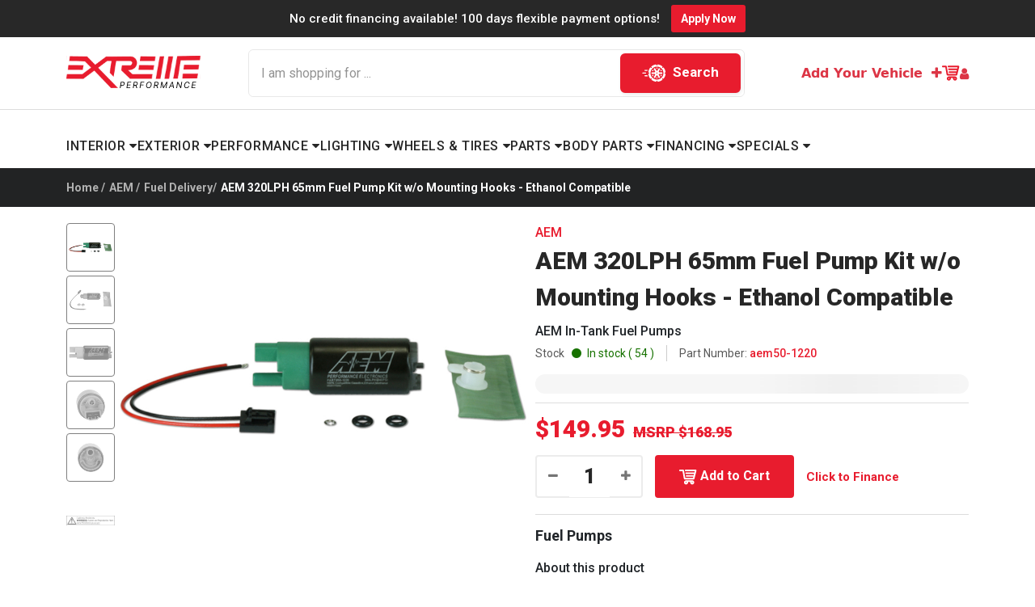

--- FILE ---
content_type: text/html; charset=UTF-8
request_url: https://www.extremeperformance.com/product-details/4385702
body_size: 451
content:
<!doctype html><html lang="en"><head><meta charset="utf-8"/><link rel="icon" href="/logo193.png" alt="Logo"/><meta name="viewport" content="user-scalable=yes,width=device-width"><meta name="theme-color" content="#000000"/><link rel="manifest" href="/manifest.json"/><script defer="defer" src="/static/js/main.e3508c6d.js"></script><link href="/static/css/main.1a0c9903.css" rel="stylesheet"></head><body><noscript>You need to enable JavaScript to run this app.</noscript><div id="root"></div></body></html><script async src="https://www.googletagmanager.com/gtag/js?id=G-4TXPK529RH"></script><script>function gtag(){dataLayer.push(arguments)}window.dataLayer=window.dataLayer||[],gtag("js",new Date),gtag("config","G-4TXPK529RH")</script>

--- FILE ---
content_type: image/svg+xml
request_url: https://www.extremeperformance.com/images/paypel.svg
body_size: 5480
content:
<svg width="59" height="32" viewBox="0 0 59 32" fill="none" xmlns="http://www.w3.org/2000/svg">
<rect x="1.17975" y="0.560606" width="56.4172" height="30.0061" rx="1.68182" fill="white" stroke="#EEEEEE" stroke-width="1.12121"/>
<path d="M40.1916 12.9243H37.9531C37.8215 12.9243 37.6898 13.0533 37.624 13.1824L36.7023 18.8597C36.7023 18.9887 36.7681 19.0532 36.8998 19.0532H38.0848C38.2165 19.0532 38.2823 18.9887 38.2823 18.8597L38.5457 17.2468C38.5457 17.1178 38.6773 16.9888 38.8748 16.9888H39.599C41.1133 16.9888 41.9691 16.2791 42.1666 14.8598C42.2983 14.2791 42.1666 13.763 41.9033 13.4404C41.5083 13.1179 40.9158 12.9243 40.1916 12.9243ZM40.4549 15.0533C40.3232 15.8275 39.7307 15.8275 39.1382 15.8275H38.7432L39.0065 14.3436C39.0065 14.2791 39.0724 14.2146 39.204 14.2146H39.3357C39.7307 14.2146 40.1257 14.2146 40.3232 14.4727C40.4549 14.5372 40.4549 14.7307 40.4549 15.0533Z" fill="#139AD6"/>
<path d="M23.8096 12.9241H21.4653C21.3274 12.9241 21.1895 13.0518 21.1205 13.1794L20.1552 18.7976C20.1552 18.9253 20.2242 18.9891 20.3621 18.9891H21.4653C21.6032 18.9891 21.7411 18.8615 21.81 18.7338L22.0858 17.2015C22.0858 17.0739 22.2238 16.9462 22.4306 16.9462H23.1891C24.7749 16.9462 25.6713 16.2439 25.8781 14.8394C26.016 14.2648 25.8781 13.754 25.6023 13.4348C25.1886 13.1156 24.637 12.9241 23.8096 12.9241ZM24.0854 15.0309C23.9475 15.797 23.327 15.797 22.7064 15.797H22.3617L22.6375 14.3286C22.6375 14.2648 22.7064 14.2009 22.8443 14.2009H22.9822C23.3959 14.2009 23.8096 14.2009 24.0165 14.4563C24.0854 14.5201 24.1544 14.7117 24.0854 15.0309ZM30.9115 14.967H29.8083C29.7393 14.967 29.6014 15.0309 29.6014 15.0947L29.5325 15.4139L29.4635 15.2863C29.1877 14.967 28.7051 14.8394 28.1535 14.8394C26.9124 14.8394 25.8092 15.7332 25.6023 16.9462C25.4644 17.5846 25.6713 18.1592 26.016 18.5422C26.3608 18.9253 26.8434 19.053 27.464 19.053C28.4982 19.053 29.0498 18.4784 29.0498 18.4784L28.9809 18.7976C28.9809 18.9253 29.0498 18.9891 29.1877 18.9891H30.222C30.3599 18.9891 30.4978 18.8615 30.5667 18.7338L31.1873 15.1586C31.1183 15.0947 30.9804 14.967 30.9115 14.967ZM29.3256 17.01C29.1877 17.5846 28.7051 18.0315 28.0156 18.0315C27.6708 18.0315 27.395 17.9038 27.2571 17.7761C27.1192 17.5846 27.0503 17.3292 27.0503 17.01C27.1192 16.4354 27.6708 15.9885 28.2914 15.9885C28.6361 15.9885 28.843 16.1162 29.0498 16.2439C29.2567 16.4354 29.3256 16.7546 29.3256 17.01Z" fill="#263B80"/>
<path d="M47.4648 14.8932H46.3836C46.316 14.8932 46.1809 14.9582 46.1809 15.0232L46.1133 15.3482L46.0457 15.2182C45.7754 14.8932 45.3024 14.7632 44.7618 14.7632C43.5454 14.7632 42.4642 15.6732 42.2615 16.9083C42.1263 17.5583 42.329 18.1434 42.6669 18.5334C43.0048 18.9234 43.4778 19.0534 44.086 19.0534C45.0997 19.0534 45.6403 18.4684 45.6403 18.4684L45.5727 18.7934C45.5727 18.9234 45.6403 18.9884 45.7754 18.9884H46.7891C46.9242 18.9884 47.0594 18.8584 47.1269 18.7284L47.7351 15.0882C47.6676 15.0232 47.6 14.8932 47.4648 14.8932ZM45.9106 16.9733C45.7754 17.5583 45.3024 18.0134 44.6266 18.0134C44.2887 18.0134 44.0184 17.8834 43.8833 17.7533C43.7481 17.5583 43.6806 17.2983 43.6806 16.9733C43.7481 16.3883 44.2887 15.9332 44.8969 15.9332C45.2348 15.9332 45.4375 16.0633 45.6403 16.1933C45.9106 16.3883 45.9781 16.7133 45.9106 16.9733Z" fill="#139AD6"/>
<path d="M36.5282 14.7632H35.3491C35.2104 14.7632 35.141 14.8336 35.0717 14.9041L33.5458 17.2993L32.8522 15.045C32.7829 14.9041 32.7135 14.8336 32.5054 14.8336H31.3957C31.257 14.8336 31.1876 14.9745 31.1876 15.1154L32.4361 18.8491L31.257 20.5399C31.1876 20.6808 31.257 20.8921 31.3957 20.8921H32.5054C32.6441 20.8921 32.7135 20.8216 32.7829 20.7512L36.5975 15.1859C36.8056 14.9745 36.6669 14.7632 36.5282 14.7632Z" fill="#263B80"/>
<path d="M48.688 13.0778L47.7346 18.8602C47.7346 18.9887 47.8027 19.053 47.9389 19.053H48.8923C49.0285 19.053 49.1647 18.9245 49.2328 18.796L50.1862 13.142C50.1862 13.0135 50.1181 12.9493 49.9819 12.9493H48.8923C48.8242 12.885 48.7561 12.9493 48.688 13.0778Z" fill="#139AD6"/>
<path d="M18.2323 9.61787C17.6405 8.96181 16.5414 8.63379 15.0197 8.63379H10.7925C10.5389 8.63379 10.2853 8.87981 10.2007 9.12583L8.50989 19.8687C8.50989 20.1147 8.67897 20.2787 8.84806 20.2787H11.4689L12.1452 16.2604V16.4244C12.2298 16.1784 12.4834 15.9324 12.737 15.9324H14.0052C16.4569 15.9324 18.3168 14.9483 18.9086 12.2421V11.9961C18.8241 11.9961 18.8241 11.9961 18.9086 11.9961C18.9932 10.93 18.8241 10.2739 18.2323 9.61787Z" fill="#263B80"/>
<path d="M18.5369 12.312V12.5592C17.9477 15.361 16.0958 16.2675 13.6548 16.2675H12.3921C12.1396 16.2675 11.8871 16.5147 11.8029 16.7619L10.9612 21.7886C10.9612 21.9535 11.0453 22.1183 11.2979 22.1183H13.4864C13.7389 22.1183 13.9915 21.9535 13.9915 21.7062V21.6238L14.4123 19.0693V18.9044C14.4123 18.6572 14.6649 18.4924 14.9174 18.4924H15.2541C17.3585 18.4924 19.042 17.6684 19.4628 15.1962C19.6312 14.2073 19.547 13.3009 19.042 12.724C18.9578 12.5592 18.7894 12.3944 18.5369 12.312Z" fill="#139AD6"/>
<path d="M18.1805 11.9439C18.0972 11.9439 18.014 11.8622 17.9308 11.8622C17.8475 11.8622 17.7643 11.8622 17.6811 11.7804C17.3481 11.6987 17.0152 11.6987 16.599 11.6987H13.353C13.2698 11.6987 13.1865 11.6987 13.1033 11.7804C12.9368 11.8622 12.8536 12.0256 12.8536 12.189L12.1877 16.4384V16.6019C12.271 16.3567 12.5207 16.1115 12.7704 16.1115H14.0188C16.4326 16.1115 18.2637 15.1309 18.8463 12.4342C18.8463 12.3525 18.8463 12.2708 18.9295 12.189C18.7631 12.1073 18.6798 12.0256 18.5134 12.0256C18.2637 11.9439 18.2637 11.9439 18.1805 11.9439Z" fill="#232C65"/>
</svg>


--- FILE ---
content_type: image/svg+xml
request_url: https://www.extremeperformance.com/images/lattter.svg
body_size: 11348
content:
<svg width="102" height="87" viewBox="0 0 102 87" fill="none" xmlns="http://www.w3.org/2000/svg" xmlns:xlink="http://www.w3.org/1999/xlink">
<rect opacity="0.15" y="11" width="102" height="76" fill="url(#pattern0)"/>
<circle opacity="0.5" cx="50.5" cy="32.5" r="31.75" stroke="#E81C2E" stroke-width="1.5" stroke-dasharray="3 3"/>
<path d="M25.3211 65.9392C22.7134 65.9392 20.5949 68.0577 20.5949 70.6654C20.5949 73.2731 22.7134 75.3916 25.3211 75.3916C27.9288 75.3916 30.0473 73.2731 30.0473 70.6654C30.0473 68.0577 27.9288 65.9392 25.3211 65.9392ZM25.3211 72.1932C24.4757 72.1932 23.7933 71.5109 23.7933 70.6654C23.7933 69.8199 24.4756 69.1376 25.3211 69.1376C26.1666 69.1376 26.8489 69.8199 26.8489 70.6654C26.8494 71.5108 26.1568 72.1932 25.3211 72.1932Z" fill="#E81C2E"/>
<path d="M54.4721 65.9392C51.8644 65.9392 49.7459 68.0577 49.7459 70.6654C49.7459 73.2731 51.8644 75.3916 54.4721 75.3916C57.0798 75.3916 59.1983 73.2731 59.1983 70.6654C59.1978 68.0577 57.0793 65.9392 54.4721 65.9392ZM54.4618 72.1932C53.6163 72.1932 52.934 71.5109 52.934 70.6654C52.934 69.8199 53.6163 69.1376 54.4618 69.1376C55.3072 69.1376 55.9895 69.8199 55.9895 70.6654C55.9895 71.5108 55.3073 72.1932 54.4618 72.1932Z" fill="#E81C2E"/>
<path d="M67.8134 22.9474H75.6865L63.7396 11V18.8731C63.7396 21.1243 65.5628 22.9474 67.8136 22.9474H67.8134Z" fill="#E81C2E"/>
<path d="M45.2131 28.3158C48.5846 28.3158 51.3245 25.576 51.3245 22.2045C51.3245 18.833 48.5846 16.0931 45.2131 16.0931C41.8416 16.0931 39.1018 18.833 39.1018 22.2045C39.1018 25.576 41.8416 28.3158 45.2131 28.3158ZM45.2131 23.2234C43.5837 23.2234 42.2697 21.8992 42.2697 20.2698C42.2697 19.0069 43.0743 17.927 44.1946 17.5098V17.3466C44.1946 16.7862 44.6527 16.3281 45.213 16.3281C45.7734 16.3281 46.2315 16.7862 46.2315 17.3466V17.5196C47.3518 17.9374 48.1564 19.0066 48.1564 20.2796C48.1564 20.84 47.6983 21.2981 47.1379 21.2981C46.5776 21.2981 46.1194 20.84 46.1194 20.2796C46.1194 19.7807 45.712 19.3732 45.213 19.3732C44.7141 19.3732 44.3066 19.7807 44.3066 20.2796C44.3066 20.7785 44.7141 21.1963 45.213 21.1963C46.8425 21.1963 48.1565 22.5205 48.1565 24.15C48.1565 25.4128 47.3518 26.4927 46.2316 26.91V27.083C46.2316 27.6434 45.7734 28.1015 45.2131 28.1015C44.6527 28.1015 44.1946 27.6434 44.1946 27.083V26.91C43.0744 26.4922 42.2697 25.423 42.2697 24.15C42.2697 23.5896 42.7279 23.1315 43.2882 23.1315C43.8486 23.1315 44.3067 23.5896 44.3067 24.15C44.3067 24.6489 44.7142 25.0564 45.2131 25.0564C45.712 25.0564 46.1195 24.6489 46.1195 24.15C46.1195 23.6309 45.712 23.2234 45.2131 23.2234Z" fill="#E81C2E"/>
<path d="M61.7034 18.8736V11H38.0731C35.8223 11 33.9991 12.8232 33.9991 15.074V52.281H34.2538C37.9713 52.281 41.4037 53.0144 44.4494 54.4708C44.9995 54.7358 45.5289 55.0209 46.0076 55.306C48.4417 56.7624 50.8763 57.7809 53.2288 58.3107L60.6845 60.0016C63.3835 60.6126 65.4918 62.4972 66.4493 64.9416H71.6135C73.8643 64.9416 75.6875 63.1184 75.6875 60.8676V24.9835H67.8144C64.4527 24.9835 61.7031 22.2436 61.7031 18.8726L61.7034 18.8736ZM45.2132 14.0559C49.705 14.0559 53.3616 17.7125 53.3616 22.2042C53.3616 26.696 49.705 30.3526 45.2132 30.3526C40.7215 30.3526 37.0649 26.696 37.0649 22.2042C37.0649 17.7125 40.7215 14.0559 45.2132 14.0559ZM71.0847 58.2194H59.6258C59.0655 58.2194 58.6074 57.7613 58.6074 57.2009C58.6074 56.6405 59.0655 56.1824 59.6258 56.1824H71.0842C71.6446 56.1824 72.1027 56.6405 72.1027 57.2009C72.1032 57.7608 71.6451 58.2194 71.0847 58.2194ZM71.0847 53.5542H59.6258C59.0655 53.5542 58.6074 53.0961 58.6074 52.5357C58.6074 51.9753 59.0655 51.5172 59.6258 51.5172H71.0842C71.6446 51.5172 72.1027 51.9753 72.1027 52.5357C72.1032 53.0961 71.6451 53.5542 71.0847 53.5542ZM71.0847 48.8895H38.6133C38.053 48.8895 37.5948 48.4313 37.5948 47.871C37.5948 47.3106 38.053 46.8525 38.6133 46.8525H71.0847C71.6451 46.8525 72.1032 47.3106 72.1032 47.871C72.1032 48.4313 71.6451 48.8895 71.0847 48.8895ZM71.0847 44.2248H38.6133C38.053 44.2248 37.5948 43.7666 37.5948 43.2063C37.5948 42.6459 38.053 42.1878 38.6133 42.1878H71.0847C71.6451 42.1878 72.1032 42.6459 72.1032 43.2063C72.1032 43.7662 71.6451 44.2248 71.0847 44.2248ZM71.0847 39.5497H38.6133C38.053 39.5497 37.5948 39.0916 37.5948 38.5312C37.5948 37.9709 38.053 37.5128 38.6133 37.5128H71.0847C71.6451 37.5128 72.1032 37.9709 72.1032 38.5312C72.1032 39.0911 71.6451 39.5497 71.0847 39.5497ZM72.1032 33.866C72.1032 34.4263 71.6451 34.8845 71.0847 34.8845H38.6133C38.053 34.8845 37.5948 34.4263 37.5948 33.866C37.5948 33.3056 38.053 32.8475 38.6133 32.8475H71.0847C71.6451 32.8475 72.1032 33.3061 72.1032 33.866Z" fill="#E81C2E"/>
<path d="M60.2366 61.9886L52.7809 60.2976C50.0105 59.666 47.4029 58.5153 44.9585 57.0486C44.5308 56.794 44.0624 56.5393 43.5733 56.3049C40.6702 54.9197 37.4619 54.3087 34.2536 54.3087H32.0126C29.1504 54.3087 26.2886 54.7875 23.6505 55.8978C21.8578 56.6514 20.4118 57.5376 19.3932 58.5153C19.0162 58.8717 18.507 59.0551 17.9874 59.0551H14.3003C13.1496 59.0551 12.2122 59.992 12.2122 61.1432V64.2699C11.4586 64.7689 11 65.6143 11 66.5207V68.4864C11 69.8106 11.9575 70.9412 13.2714 71.1549L18.7001 72.051C18.6087 71.6028 18.5575 71.1343 18.5575 70.6556C18.5575 66.9276 21.5928 63.8924 25.3207 63.8924C29.0486 63.8924 32.0839 66.9276 32.0839 70.6556C32.0839 71.1751 32.0229 71.674 31.9109 72.1632H47.8813C47.7692 71.6741 47.7082 71.1752 47.7082 70.6556C47.7082 66.9276 50.7435 63.8924 54.4714 63.8924C58.1993 63.8924 61.2346 66.9276 61.2346 70.6556C61.2346 71.1751 61.1736 71.674 61.0615 72.1632H63.2513C64.2089 72.1632 64.9831 71.389 64.9831 70.4314V67.9157C64.9826 65.0849 63.0066 62.6198 60.2362 61.9886L60.2366 61.9886ZM46.8123 61.7339C46.6392 62.457 45.9973 62.9663 45.2541 62.9663H22.4293C21.869 62.9663 21.4108 62.5082 21.4108 61.9478V60.0126C21.4108 59.6764 21.574 59.3608 21.8591 59.1672C22.5822 58.6781 23.4482 58.2096 24.4565 57.7923C26.5647 56.9061 28.9684 56.4273 31.5864 56.3767L31.7289 56.3663C31.8307 56.356 31.9226 56.356 32.0243 56.356H34.2653C37.3718 56.356 40.2135 56.9572 42.709 58.1487C43.147 58.3626 43.5545 58.5764 43.9212 58.8005C44.6035 59.208 45.3064 59.5949 45.999 59.9414C46.6504 60.2771 46.9861 61.0105 46.8131 61.7341L46.8123 61.7339Z" fill="#E81C2E"/>
<path d="M41.8211 59.9913C39.6008 58.932 37.0541 58.3923 34.2533 58.3923H32.6032V60.9184H43.5017C43.2879 60.796 43.0741 60.6741 42.8602 60.5414C42.5545 60.358 42.1981 60.1746 41.8211 59.9913Z" fill="#E81C2E"/>
<path d="M23.4471 60.5626V60.9293H30.577V58.4642C28.6217 58.5965 26.829 59.004 25.2399 59.6764C24.5571 59.9512 23.9668 60.2466 23.4471 60.5626Z" fill="#E81C2E"/>
<defs>
<pattern id="pattern0" patternContentUnits="objectBoundingBox" width="1" height="1">
<use xlink:href="#image0_20_1034" transform="matrix(0.00571429 0 0 0.00766917 0 -0.171053)"/>
</pattern>
<image id="image0_20_1034" width="175" height="175" xlink:href="[data-uri]"/>
</defs>
</svg>


--- FILE ---
content_type: image/svg+xml
request_url: https://www.extremeperformance.com/images/callus.svg
body_size: 6676
content:
<svg width="102" height="87" viewBox="0 0 102 87" fill="none" xmlns="http://www.w3.org/2000/svg" xmlns:xlink="http://www.w3.org/1999/xlink">
<rect opacity="0.15" y="11" width="102" height="76" fill="url(#pattern0)"/>
<circle opacity="0.5" cx="51.5" cy="32.5" r="31.75" stroke="#E81C2E" stroke-width="1.5" stroke-dasharray="3 3"/>
<path d="M70.0413 59.5664L64.5536 52.1816C63.8083 51.1656 62.7242 50.4202 61.4368 50.2171C60.0819 49.9463 58.6589 50.2847 57.5748 51.098L53.3743 54.2148C53.3067 54.2148 53.2387 54.2824 53.1711 54.3504L53.0355 54.418C48.6319 57.6023 41.6535 55.7729 37.5204 50.3527C33.5912 44.7289 33.8621 37.5477 38.1982 34.2957L38.3338 34.2281C38.4014 34.1605 38.4694 34.1605 38.4694 34.0925L42.6699 30.9757C44.8381 29.3495 45.3122 26.3007 43.6859 24.2006L38.3338 16.9509L38.1306 16.6801C36.3012 14.5119 32.9817 14.1735 30.6778 15.8673C29.5261 16.7482 28.3743 17.561 27.4935 18.2388C26.545 18.9841 25.7321 19.865 25.1219 20.8811C20.7183 28.334 23.2925 41.3419 31.6938 53.1984L32.9812 54.9598C41.2468 65.5289 51.816 71.6266 60.0816 70.9491C61.1658 70.8815 62.1818 70.6783 63.1984 70.3394C63.9437 70.1362 64.6214 69.7973 65.2311 69.3909C66.3828 68.7132 67.5345 67.8328 68.6863 66.8163C70.9897 65.1901 71.5998 61.9382 70.0412 59.5666L70.0413 59.5664Z" fill="#E81C2E"/>
<path d="M77.0868 44.2546L73.2929 43.7801C74.9866 31.1784 66.1114 19.5252 53.374 17.8314L53.9161 14.1049C53.9837 13.4272 54.6614 12.8857 55.4066 13.0208C69.7699 15.596 79.797 28.7391 78.5098 43.1701C78.4422 43.8478 77.8325 44.3898 77.0872 44.2542L77.0868 44.2546Z" fill="#E81C2E"/>
<path d="M67.7382 43.0346L64.0117 42.5601C65.0283 35.0402 59.6757 28.1291 52.1553 27.1128L52.6973 23.3864C52.7649 22.6411 53.5102 22.1671 54.2555 22.3023C63.3345 24.1993 69.7705 32.5329 69.1608 41.8146C69.0927 42.5599 68.483 43.102 67.7377 43.0339L67.7382 43.0346Z" fill="#E81C2E"/>
<defs>
<pattern id="pattern0" patternContentUnits="objectBoundingBox" width="1" height="1">
<use xlink:href="#image0_20_1025" transform="matrix(0.00571429 0 0 0.00766917 0 -0.171053)"/>
</pattern>
<image id="image0_20_1025" width="175" height="175" xlink:href="[data-uri]"/>
</defs>
</svg>


--- FILE ---
content_type: image/svg+xml
request_url: https://extremewheelsdevelopment.s3-accelerate.amazonaws.com/local_images/images/extreme_logo.svg
body_size: 11254
content:
<svg width="192" height="49" viewBox="0 0 192 49" fill="none" xmlns="http://www.w3.org/2000/svg" xmlns:xlink="http://www.w3.org/1999/xlink">
<rect width="191.182" height="45.2557" fill="url(#pattern0)"/>
<path d="M76.246 45.2491L77.6957 36.517H80.6462C81.3284 36.517 81.867 36.6392 82.2621 36.8837C82.6601 37.1281 82.9287 37.4593 83.068 37.8771C83.2101 38.295 83.2385 38.7626 83.1532 39.2799C83.068 39.7915 82.8846 40.2577 82.6032 40.6784C82.3247 41.0991 81.9466 41.4345 81.4691 41.6846C80.9944 41.9348 80.4188 42.0598 79.7423 42.0598H77.6275L77.781 41.1218H79.8616C80.3278 41.1218 80.7172 41.0408 81.0299 40.8788C81.3426 40.7168 81.587 40.4965 81.7633 40.2179C81.9395 39.9393 82.056 39.6267 82.1129 39.2799C82.1697 38.9274 82.1555 38.6147 82.0703 38.3419C81.9878 38.0662 81.8158 37.8501 81.5543 37.6938C81.2957 37.5346 80.9304 37.455 80.4586 37.455H78.5996L77.3034 45.2491H76.246ZM85.7767 45.2491L87.2264 36.517H92.4964L92.3429 37.455H88.1303L87.6357 40.4055H91.5754L91.4219 41.3435H87.4822L86.9876 44.3111H91.2684L91.1149 45.2491H85.7767ZM94.8736 45.2491L96.3233 36.517H99.2738C99.956 36.517 100.496 36.6321 100.894 36.8624C101.295 37.0926 101.566 37.4095 101.708 37.8132C101.853 38.2168 101.883 38.6773 101.798 39.1946C101.713 39.7063 101.531 40.1611 101.252 40.559C100.976 40.9569 100.601 41.2696 100.127 41.497C99.6547 41.7244 99.0805 41.8381 98.404 41.8381H96.0163L96.1868 40.883H98.5404C99.0066 40.883 99.3932 40.8148 99.7001 40.6784C100.007 40.5419 100.246 40.3472 100.416 40.0943C100.587 39.8413 100.701 39.5414 100.758 39.1946C100.814 38.8421 100.799 38.5366 100.711 38.2779C100.625 38.0164 100.451 37.8146 100.186 37.6725C99.9247 37.5275 99.558 37.455 99.0862 37.455H97.2272L95.931 45.2491H94.8736ZM99.6319 41.3265L101.133 45.2491H99.9048L98.4381 41.3265H99.6319ZM104.475 45.2491L105.924 36.517H111.16L111.007 37.455H106.828L106.334 40.4055H110.12L109.966 41.3435H106.18L105.532 45.2491H104.475ZM121.527 40.9513C121.373 41.8609 121.079 42.6468 120.644 43.3091C120.209 43.9685 119.678 44.4774 119.049 44.8355C118.421 45.1908 117.74 45.3685 117.007 45.3685C116.251 45.3685 115.607 45.1837 115.076 44.8142C114.547 44.4418 114.169 43.916 113.941 43.2366C113.717 42.5544 113.681 41.7472 113.835 40.8148C113.988 39.9052 114.283 39.1207 114.717 38.4613C115.152 37.799 115.685 37.2902 116.316 36.9348C116.947 36.5767 117.632 36.3976 118.371 36.3976C119.122 36.3976 119.76 36.5838 120.286 36.9562C120.815 37.3257 121.191 37.8515 121.416 38.5337C121.643 39.2131 121.68 40.0189 121.527 40.9513ZM120.52 40.8148C120.645 40.0701 120.627 39.4433 120.465 38.9345C120.303 38.4257 120.034 38.0406 119.659 37.7791C119.284 37.5176 118.838 37.3868 118.32 37.3868C117.78 37.3868 117.269 37.5247 116.785 37.8004C116.302 38.0733 115.889 38.4755 115.545 39.007C115.201 39.5357 114.966 40.1838 114.841 40.9513C114.716 41.696 114.735 42.3228 114.897 42.8316C115.059 43.3404 115.327 43.7255 115.702 43.987C116.078 44.2485 116.524 44.3793 117.041 44.3793C117.581 44.3793 118.093 44.2428 118.576 43.97C119.059 43.6943 119.473 43.292 119.817 42.7633C120.161 42.2318 120.395 41.5823 120.52 40.8148ZM124.509 45.2491L125.959 36.517H128.909C129.592 36.517 130.132 36.6321 130.53 36.8624C130.93 37.0926 131.202 37.4095 131.344 37.8132C131.489 38.2168 131.519 38.6773 131.434 39.1946C131.348 39.7063 131.166 40.1611 130.888 40.559C130.612 40.9569 130.237 41.2696 129.762 41.497C129.29 41.7244 128.716 41.8381 128.04 41.8381H125.652L125.823 40.883H128.176C128.642 40.883 129.029 40.8148 129.336 40.6784C129.643 40.5419 129.882 40.3472 130.052 40.0943C130.223 39.8413 130.336 39.5414 130.393 39.1946C130.45 38.8421 130.434 38.5366 130.346 38.2779C130.261 38.0164 130.086 37.8146 129.822 37.6725C129.56 37.5275 129.194 37.455 128.722 37.455H126.863L125.567 45.2491H124.509ZM129.268 41.3265L130.768 45.2491H129.541L128.074 41.3265H129.268ZM135.56 36.517H136.822L138.596 43.7653H138.698L142.86 36.517H144.122L142.672 45.2491H141.683L142.791 38.6147H142.706L138.869 45.2491H137.914L136.293 38.6147H136.208L135.1 45.2491H134.11L135.56 36.517ZM147.071 45.2491H145.963L150.619 36.517H151.71L153.467 45.2491H152.358L150.977 37.8984H150.909L147.071 45.2491ZM148.043 41.8381H152.512L152.358 42.7761H147.89L148.043 41.8381ZM165.122 36.517L163.672 45.2491H162.649L159.033 38.393H158.948L157.805 45.2491H156.748L158.198 36.517H159.221L162.854 43.3901H162.939L164.082 36.517H165.122ZM175.725 39.2458H174.685C174.673 38.9416 174.611 38.6744 174.497 38.4442C174.383 38.214 174.23 38.0207 174.037 37.8643C173.846 37.7052 173.627 37.5858 173.38 37.5062C173.133 37.4266 172.868 37.3868 172.587 37.3868C172.047 37.3868 171.535 37.5247 171.052 37.8004C170.569 38.0733 170.155 38.4755 169.811 39.007C169.467 39.5357 169.233 40.1838 169.108 40.9513C168.983 41.696 169.001 42.3228 169.163 42.8316C169.325 43.3404 169.594 43.7255 169.969 43.987C170.344 44.2485 170.79 44.3793 171.308 44.3793C171.606 44.3793 171.899 44.3395 172.186 44.2599C172.476 44.1803 172.746 44.0624 172.996 43.906C173.249 43.7468 173.474 43.5521 173.67 43.3219C173.869 43.0888 174.025 42.8216 174.139 42.5203H175.196C175.04 42.9666 174.828 43.3659 174.561 43.7184C174.297 44.0709 173.991 44.3708 173.644 44.6181C173.298 44.8625 172.924 45.0487 172.523 45.1766C172.122 45.3045 171.706 45.3685 171.274 45.3685C170.518 45.3685 169.874 45.1837 169.342 44.8142C168.814 44.4418 168.435 43.916 168.208 43.2366C167.984 42.5544 167.948 41.7472 168.101 40.8148C168.255 39.9052 168.549 39.1207 168.984 38.4613C169.419 37.799 169.952 37.2902 170.583 36.9348C171.214 36.5767 171.899 36.3976 172.638 36.3976C173.081 36.3976 173.489 36.4616 173.862 36.5895C174.234 36.7174 174.558 36.905 174.834 37.1523C175.11 37.3967 175.324 37.6952 175.478 38.0477C175.634 38.3973 175.716 38.7967 175.725 39.2458ZM178.366 45.2491L179.815 36.517H185.085L184.932 37.455H180.719L180.225 40.4055H184.164L184.011 41.3435H180.071L179.576 44.3111H183.857L183.704 45.2491H178.366Z" fill="black"/>
<defs>
<pattern id="pattern0" patternContentUnits="objectBoundingBox" width="1" height="1">
<use xlink:href="#image0_297_3589" transform="matrix(0.00200606 0 0 0.00847458 -0.00151479 0)"/>
</pattern>
<image id="image0_297_3589" width="500" height="118" xlink:href="[data-uri]"/>
</defs>
</svg>


--- FILE ---
content_type: image/svg+xml
request_url: https://www.extremeperformance.com/images/amrican.svg
body_size: 7204
content:
<svg width="58" height="32" viewBox="0 0 58 32" fill="none" xmlns="http://www.w3.org/2000/svg">
<rect x="0.365234" width="57.5384" height="31.1273" rx="2.24242" fill="#306FC5"/>
<path d="M13.1356 12.4669H14.4853L13.8106 10.7461L13.1356 12.4669ZM20.3136 18.2434V19.0424H22.5837V19.903H20.3136V20.8251H22.8289L23.9945 19.5342L22.8904 18.2434H20.3136ZM38.0435 10.7461L37.3073 12.4669H38.7185L38.0435 10.7461ZM26.8781 21.3162V17.8133L25.2829 19.5342L26.8781 21.3162ZM29.8842 18.7967C29.8228 18.428 29.5772 18.2434 29.2089 18.2434H27.9209V19.3495H29.2707C29.6387 19.3496 29.8842 19.1654 29.8842 18.7967ZM34.1784 19.227C34.3011 19.1654 34.3627 18.9808 34.3627 18.7968C34.4241 18.5512 34.3011 18.4281 34.1784 18.3666C34.056 18.3051 33.8717 18.3051 33.6879 18.3051H32.4606V19.2885H33.6878C33.8716 19.2885 34.0559 19.2885 34.1784 19.227Z" fill="white"/>
<path d="M43.0135 9.14722V9.88467L42.6456 9.14722H39.7625V9.88467L39.3942 9.14722H35.4678C34.793 9.14722 34.2406 9.27024 33.7501 9.51603V9.14722H30.9894V9.51603C30.6828 9.27033 30.3147 9.14722 29.8238 9.14722H19.9465L19.2714 10.6836L18.5967 9.14722H15.4679V9.88467L15.1611 9.14722H12.4617L11.2346 12.0355L9.82367 15.1697L9.79773 15.2313H12.9917L13.014 15.1697L13.3822 14.248H14.1797L14.5478 15.2313H18.1058V14.4938L18.4127 15.2312H20.1917L20.4983 14.4938V15.2313H29.0261V13.6333H29.1491C29.2716 13.6333 29.2716 13.6333 29.2716 13.8178V15.1698H33.6888V14.801C34.0569 14.9857 34.6087 15.1698 35.345 15.1698H37.1857L37.5538 14.1867H38.4125L38.7806 15.1698H42.3387V14.2481L42.8911 15.1698H45.7745V9.14722H43.0135ZM22.2163 14.3096H21.2347V10.9295L21.1733 11.0705V11.0688L19.7461 14.3096H18.8419L17.3696 10.9295V14.3096H15.2839L14.8544 13.3878H12.7683L12.3388 14.3096H11.2604L13.0753 10.0077H14.6089L16.3266 14.1251V10.0077H17.952L17.9809 10.0693H17.9831L18.7571 11.7568L19.3129 13.0212L19.3326 12.9575L20.5595 10.0078H22.2162V14.3096H22.2163ZM26.4496 10.9295H24.0569V11.7284H26.3882V12.5887H24.0569V13.4493H26.4496V14.3709H23.014V10.0078H26.4496V10.9295ZM30.8253 12.5142C30.8269 12.5156 30.829 12.5166 30.8309 12.5179C30.8541 12.5425 30.874 12.5671 30.8909 12.5907C31.0084 12.745 31.1034 12.9746 31.1082 13.3111L31.1092 13.3285C31.1092 13.3319 31.1098 13.3348 31.1098 13.3382L31.1096 13.3435C31.111 13.3774 31.1119 13.412 31.1119 13.4493V14.3097H30.1918V13.8179C30.1918 13.5721 30.1918 13.2033 30.0075 12.9575C29.9561 12.9048 29.8947 12.8628 29.827 12.8339C29.7351 12.7743 29.5608 12.7733 29.2716 12.7733H28.167V14.3097H27.1243V10.0078H29.4557C30.0075 10.0078 30.3758 10.0078 30.6827 10.1921C30.9833 10.373 31.1648 10.6728 31.1717 11.1477C31.1575 11.8017 30.7384 12.1606 30.4371 12.2816C30.4371 12.2816 30.6418 12.3228 30.8253 12.5142ZM32.8912 14.3096H31.8482V10.0077H32.8912V14.3096ZM44.8545 14.3096H43.5046L41.5415 11.0524V13.7564L41.535 13.75V14.3123H40.4986V14.3097H39.4555L39.0874 13.3879H36.94L36.5719 14.371H35.4063C34.9158 14.371 34.3019 14.2482 33.934 13.8795C33.5659 13.5108 33.3821 13.0191 33.3821 12.2203C33.3821 11.6058 33.5046 10.9908 33.934 10.4994C34.2405 10.1304 34.7929 10.0078 35.4676 10.0078H36.4495V10.9295H35.4676C35.0995 10.9295 34.9158 10.9908 34.6699 11.1755C34.4863 11.3597 34.3634 11.7284 34.3634 12.1585C34.3634 12.6503 34.4248 12.9575 34.6699 13.2033C34.8544 13.3879 35.0996 13.4494 35.4063 13.4494H35.8357L37.2466 10.0695H38.7805L40.4985 14.1869V10.0696H42.0321L43.8109 13.0807V10.0696H44.8543V14.3098H44.8545V14.3096Z" fill="white"/>
<path d="M29.9497 11.7991C29.9676 11.78 29.9838 11.7582 29.9976 11.7333C30.0532 11.6452 30.1169 11.4864 30.0825 11.2698C30.081 11.2509 30.0779 11.2322 30.0733 11.2138C30.0721 11.2088 30.0723 11.2045 30.071 11.1996L30.0704 11.1996C30.0398 11.0944 29.9619 11.0297 29.8842 10.9904C29.7612 10.9292 29.5772 10.9292 29.3932 10.9292H28.166V11.9126H29.3932C29.5772 11.9126 29.7613 11.9126 29.8842 11.851C29.9026 11.8416 29.9191 11.8289 29.9348 11.8145L29.935 11.8153C29.9351 11.8152 29.9414 11.8087 29.9497 11.7991ZM48.473 20.4549C48.473 20.0248 48.3504 19.5944 48.1665 19.2872V16.5219H48.1636V16.3372H45.2094C44.8269 16.3372 44.3626 16.7059 44.3626 16.7059V16.3372H41.5407C41.111 16.3372 40.5592 16.4603 40.3135 16.7059V16.3372H35.283V16.7058C34.9151 16.3987 34.2398 16.3371 33.9332 16.3371H30.6203V16.7057C30.3136 16.3987 29.5771 16.3371 29.2088 16.3371H25.5284L24.6693 17.259L23.8717 16.3371H18.3505V22.5443H23.7492L24.6363 21.6555L25.4052 22.5443H28.8411V21.1309H29.148C29.5771 21.1309 30.1295 21.1309 30.5589 20.9463V22.6057H33.3197V21.0078H33.4421C33.6264 21.0078 33.6264 21.0078 33.6264 21.1922V22.6057H41.9696C42.5222 22.6057 43.074 22.4825 43.3807 22.2368V22.6057H46.0189C46.5707 22.6057 47.1233 22.5443 47.4914 22.2984C48.0563 21.9589 48.4123 21.358 48.4652 20.6413C48.4677 20.6201 48.4708 20.5989 48.4727 20.5776L48.4691 20.5741C48.4714 20.5344 48.473 20.495 48.473 20.4549ZM29.1481 20.0863H27.9208V21.6839H25.9043L24.7307 20.3318L24.7266 20.3363L24.6693 20.2702L23.3196 21.6839H19.3933V17.3822H23.3811L24.4705 18.5775L24.6996 18.8278L24.7306 18.7956L26.0191 17.3823H29.2706C29.9016 17.3823 30.6082 17.5382 30.876 18.1814C30.9082 18.3088 30.9269 18.4503 30.9269 18.6112C30.9269 19.8402 30.068 20.0863 29.1481 20.0863ZM35.283 20.0247C35.4055 20.2086 35.4669 20.4548 35.4669 20.8237V21.6838H34.4242V21.1309C34.4242 20.8847 34.4242 20.4548 34.2398 20.2702C34.1175 20.0863 33.8717 20.0863 33.5039 20.0863H32.3997V21.6839H31.3568V17.3207H33.688C34.1784 17.3207 34.6078 17.3207 34.9151 17.5048C35.2217 17.6894 35.4669 17.9967 35.4669 18.4883C35.4669 19.1642 35.0377 19.5329 34.7308 19.656C35.0377 19.7784 35.2217 19.9017 35.283 20.0247ZM39.5162 18.2421H37.1233V19.0411H39.4547V19.9016H37.1233V20.7621H39.5162V21.6838H36.0807V17.3206H39.5162V18.2421ZM42.0927 21.6839H40.1294V20.7622H42.0927C42.2764 20.7622 42.3994 20.7622 42.5224 20.6392C42.5838 20.5776 42.6448 20.4549 42.6448 20.3319C42.6448 20.2087 42.5838 20.0864 42.5224 20.0248C42.4608 19.9633 42.3379 19.9018 42.154 19.9018C41.1723 19.8403 40.0067 19.9018 40.0067 18.5499C40.0067 17.9353 40.3748 17.2592 41.4792 17.2592H43.5036V18.3038H41.6019C41.4179 18.3038 41.295 18.3038 41.1722 18.3653C41.0498 18.4269 41.0498 18.5499 41.0498 18.6727C41.0498 18.8572 41.1722 18.9187 41.2949 18.9797C41.4179 19.0413 41.5405 19.0413 41.663 19.0413H42.2153C42.7675 19.0413 43.1355 19.1642 43.3809 19.4101C43.565 19.5945 43.6877 19.9018 43.6877 20.3319C43.6877 21.2534 43.1356 21.6839 42.0927 21.6839ZM47.3688 21.2534C47.1237 21.4996 46.694 21.6839 46.0803 21.6839H44.1175V20.7622H46.0802C46.2643 20.7622 46.3873 20.7622 46.5099 20.6392C46.571 20.5776 46.6326 20.4549 46.6326 20.3319C46.6326 20.2087 46.571 20.0864 46.5099 20.0248C46.4484 19.9633 46.3259 19.9018 46.1418 19.9018C45.1605 19.8403 43.9945 19.9018 43.9945 18.55C43.9945 17.9659 44.3281 17.4383 45.1509 17.2816C45.2556 17.2668 45.3612 17.2593 45.467 17.2592H47.4917V18.3038H45.5897C45.4056 18.3038 45.283 18.3038 45.1605 18.3653C45.0987 18.4269 45.0373 18.5499 45.0373 18.6727C45.0373 18.8572 45.0987 18.9187 45.283 18.9797C45.4056 19.0413 45.5283 19.0413 45.6511 19.0413H46.2031C46.4712 19.0413 46.674 19.0744 46.8595 19.1397C47.0294 19.2013 47.592 19.4534 47.7178 20.1114C47.7287 20.1803 47.7368 20.2523 47.7368 20.3319C47.7368 20.7007 47.614 21.0079 47.3688 21.2534Z" fill="white"/>
</svg>


--- FILE ---
content_type: image/svg+xml
request_url: https://www.extremeperformance.com/images/visa.svg
body_size: 1822
content:
<svg width="58" height="32" viewBox="0 0 58 32" fill="none" xmlns="http://www.w3.org/2000/svg">
<rect x="0.643614" y="0.560606" width="56.4172" height="30.0061" rx="1.68182" fill="white" stroke="#EEEEEE" stroke-width="1.12121"/>
<g clip-path="url(#clip0_23_1343)">
<path d="M29.939 13.6797C29.9185 15.1193 31.3759 15.9226 32.4738 16.4003C33.6017 16.8903 33.9806 17.2046 33.9761 17.6429C33.9677 18.3135 33.0764 18.6095 32.2423 18.621C30.7872 18.6412 29.9411 18.2703 29.2684 17.9898L28.7442 20.1798C29.4191 20.4574 30.6687 20.6996 31.9645 20.7102C35.0063 20.7102 36.9964 19.3696 37.0071 17.2911C37.019 14.6531 32.9204 14.5071 32.9484 13.328C32.9581 12.9705 33.3402 12.589 34.1775 12.492C34.5919 12.443 35.736 12.4055 37.033 12.9387L37.5421 10.8198C36.8446 10.5931 35.9481 10.3759 34.8319 10.3759C31.9689 10.3759 29.9552 11.7348 29.939 13.6797ZM42.4339 10.5584C41.8785 10.5584 41.4104 10.8477 41.2015 11.2916L36.8565 20.5546H39.8961L40.5009 19.0621H44.2152L44.5661 20.5546H47.2451L44.9073 10.5584H42.4339ZM42.8592 13.2588L43.7364 17.0124H41.334L42.8592 13.2588ZM26.2536 10.5586L23.8577 20.5544H26.7542L29.149 10.5583H26.2536M21.9688 10.5583L18.954 17.3622L17.7345 11.5771C17.5914 10.9313 17.0263 10.5584 16.3988 10.5584H11.4705L11.4015 10.8487C12.4133 11.0447 13.5628 11.3609 14.2592 11.6992C14.6854 11.9058 14.8069 12.0864 14.947 12.5775L17.2568 20.5546H20.3176L25.0103 10.5584L21.9688 10.5583Z" fill="url(#paint0_linear_23_1343)"/>
</g>
<defs>
<linearGradient id="paint0_linear_23_1343" x1="1659.27" y1="41.4408" x2="1685.99" y2="-1020.08" gradientUnits="userSpaceOnUse">
<stop stop-color="#222357"/>
<stop offset="1" stop-color="#254AA5"/>
</linearGradient>
<clipPath id="clip0_23_1343">
<rect width="35.8436" height="10.3758" fill="white" transform="translate(11.4014 10.376)"/>
</clipPath>
</defs>
</svg>


--- FILE ---
content_type: image/svg+xml
request_url: https://www.extremeperformance.com/images/sitelock.svg
body_size: 95347
content:
<svg width="73" height="32" viewBox="0 0 73 32" fill="none" xmlns="http://www.w3.org/2000/svg" xmlns:xlink="http://www.w3.org/1999/xlink">
<rect x="0.955137" y="0.560606" width="71.2288" height="30.0061" rx="1.68182" fill="white" stroke="#EEEEEE" stroke-width="1.12121"/>
<path d="M0.394653 21.0321H72.7447V28.885C72.7447 30.1235 71.7407 31.1275 70.5022 31.1275H2.63707C1.39862 31.1275 0.394653 30.1235 0.394653 28.885V21.0321Z" fill="#C81B21"/>
<rect x="8.32602" y="6.07593" width="56.85" height="10.9027" fill="url(#pattern0)"/>
<path d="M8.67876 26.9651H7.24165V26.1373H8.67876C8.9138 26.1373 9.10414 26.099 9.24976 26.0223C9.39794 25.9431 9.50653 25.8358 9.57551 25.7004C9.64449 25.5625 9.67898 25.4053 9.67898 25.229C9.67898 25.0579 9.64449 24.8982 9.57551 24.75C9.50653 24.6018 9.39794 24.4818 9.24976 24.3898C9.10414 24.2978 8.9138 24.2518 8.67876 24.2518H7.58656V29H6.53269V23.4202H8.67876C9.11308 23.4202 9.48353 23.4981 9.79011 23.654C10.0992 23.8073 10.3343 24.0206 10.4953 24.294C10.6588 24.5648 10.7405 24.8739 10.7405 25.2214C10.7405 25.5816 10.6588 25.892 10.4953 26.1526C10.3343 26.4132 10.0992 26.6138 9.79011 26.7543C9.48353 26.8948 9.11308 26.9651 8.67876 26.9651ZM13.7297 28.1186V26.2063C13.7297 26.0658 13.7054 25.9444 13.6569 25.8422C13.6083 25.74 13.5342 25.6608 13.4346 25.6046C13.335 25.5484 13.2085 25.5203 13.0552 25.5203C12.9198 25.5203 12.801 25.5433 12.6988 25.5893C12.5992 25.6353 12.5225 25.7004 12.4689 25.7847C12.4152 25.8665 12.3884 25.961 12.3884 26.0683H11.3728C11.3728 25.8971 11.4137 25.7349 11.4955 25.5816C11.5772 25.4258 11.6935 25.2878 11.8442 25.1677C11.9975 25.0451 12.1802 24.9493 12.3922 24.8803C12.6068 24.8113 12.847 24.7768 13.1127 24.7768C13.4269 24.7768 13.7067 24.8305 13.952 24.9378C14.1998 25.0425 14.3939 25.2009 14.5345 25.413C14.6775 25.625 14.7491 25.892 14.7491 26.2139V28.0228C14.7491 28.2297 14.7618 28.4073 14.7874 28.5555C14.8155 28.7011 14.8564 28.8275 14.91 28.9349V29H13.8791C13.8306 28.8953 13.7936 28.7624 13.768 28.6014C13.7425 28.4379 13.7297 28.277 13.7297 28.1186ZM13.8715 26.4745L13.8791 27.0762H13.2392C13.0808 27.0762 12.9415 27.0928 12.8214 27.126C12.7014 27.1567 12.603 27.2027 12.5264 27.264C12.4497 27.3227 12.3922 27.3943 12.3539 27.4786C12.3156 27.5603 12.2964 27.6536 12.2964 27.7583C12.2964 27.8605 12.3194 27.9525 12.3654 28.0343C12.4139 28.116 12.4829 28.1812 12.5723 28.2297C12.6643 28.2757 12.7716 28.2987 12.8943 28.2987C13.0731 28.2987 13.2289 28.2629 13.3618 28.1914C13.4946 28.1173 13.5981 28.0279 13.6722 27.9231C13.7463 27.8184 13.7859 27.7187 13.791 27.6242L14.0823 28.0611C14.0465 28.1658 13.9928 28.277 13.9213 28.3945C13.8498 28.512 13.7578 28.6219 13.6454 28.7241C13.533 28.8263 13.3976 28.9106 13.2392 28.977C13.0808 29.0434 12.8968 29.0766 12.6873 29.0766C12.419 29.0766 12.1789 29.023 11.9668 28.9157C11.7548 28.8084 11.5874 28.6615 11.4648 28.475C11.3422 28.2885 11.2809 28.0764 11.2809 27.8388C11.2809 27.6191 11.3217 27.4249 11.4035 27.2563C11.4853 27.0877 11.6066 26.9459 11.7676 26.8309C11.9285 26.7134 12.1278 26.6253 12.3654 26.5665C12.6056 26.5052 12.8802 26.4745 13.1893 26.4745H13.8715ZM17.9413 27.8656C17.9413 27.7788 17.9184 27.7009 17.8724 27.6319C17.8264 27.5629 17.7395 27.5003 17.6118 27.4441C17.4866 27.3853 17.3026 27.3304 17.0599 27.2793C16.8453 27.2333 16.6473 27.1758 16.4659 27.1069C16.2845 27.0379 16.1287 26.9548 15.9984 26.8578C15.8681 26.7581 15.7659 26.6419 15.6918 26.509C15.6203 26.3736 15.5845 26.2178 15.5845 26.0415C15.5845 25.8703 15.6215 25.7094 15.6956 25.5586C15.7697 25.4053 15.877 25.2712 16.0175 25.1562C16.1581 25.0387 16.3292 24.9467 16.5311 24.8803C16.7329 24.8113 16.9603 24.7768 17.2132 24.7768C17.5658 24.7768 17.8685 24.8343 18.1215 24.9493C18.3769 25.0643 18.5724 25.2227 18.7078 25.4245C18.8432 25.6238 18.9109 25.8486 18.9109 26.099H17.8992C17.8992 25.9891 17.8736 25.8895 17.8225 25.8001C17.774 25.7106 17.6986 25.6391 17.5964 25.5854C17.4942 25.5292 17.3652 25.5011 17.2094 25.5011C17.0689 25.5011 16.9501 25.5241 16.853 25.5701C16.7585 25.6161 16.6869 25.6761 16.6384 25.7502C16.5898 25.8243 16.5656 25.9061 16.5656 25.9955C16.5656 26.0619 16.5783 26.122 16.6039 26.1756C16.632 26.2267 16.6767 26.274 16.738 26.3174C16.7993 26.3608 16.8824 26.4004 16.9871 26.4362C17.0944 26.472 17.226 26.5065 17.3818 26.5397C17.691 26.601 17.9605 26.6828 18.1904 26.7849C18.4229 26.8846 18.6043 27.0174 18.7346 27.1835C18.8649 27.3496 18.9301 27.5616 18.9301 27.8197C18.9301 28.0036 18.8905 28.1722 18.8113 28.3255C18.7321 28.4763 18.6171 28.6078 18.4664 28.7202C18.3156 28.8327 18.1355 28.9208 17.926 28.9847C17.7165 29.046 17.4802 29.0766 17.217 29.0766C16.8364 29.0766 16.5145 29.0089 16.2513 28.8735C15.9882 28.7356 15.7889 28.5618 15.6535 28.3523C15.5181 28.1403 15.4504 27.9206 15.4504 27.6932H16.4199C16.4276 27.8542 16.471 27.9832 16.5502 28.0803C16.6294 28.1773 16.7291 28.2476 16.8492 28.291C16.9718 28.3319 17.1008 28.3523 17.2362 28.3523C17.3895 28.3523 17.5185 28.3319 17.6233 28.291C17.728 28.2476 17.8072 28.1901 17.8609 28.1186C17.9145 28.0445 17.9413 27.9602 17.9413 27.8656ZM21.9806 27.8656C21.9806 27.7788 21.9576 27.7009 21.9116 27.6319C21.8656 27.5629 21.7787 27.5003 21.651 27.4441C21.5258 27.3853 21.3418 27.3304 21.0991 27.2793C20.8845 27.2333 20.6865 27.1758 20.5051 27.1069C20.3237 27.0379 20.1679 26.9548 20.0376 26.8578C19.9073 26.7581 19.8051 26.6419 19.731 26.509C19.6595 26.3736 19.6237 26.2178 19.6237 26.0415C19.6237 25.8703 19.6608 25.7094 19.7348 25.5586C19.8089 25.4053 19.9162 25.2712 20.0568 25.1562C20.1973 25.0387 20.3684 24.9467 20.5703 24.8803C20.7721 24.8113 20.9995 24.7768 21.2524 24.7768C21.605 24.7768 21.9077 24.8343 22.1607 24.9493C22.4162 25.0643 22.6116 25.2227 22.747 25.4245C22.8824 25.6238 22.9501 25.8486 22.9501 26.099H21.9384C21.9384 25.9891 21.9129 25.8895 21.8618 25.8001C21.8132 25.7106 21.7378 25.6391 21.6357 25.5854C21.5335 25.5292 21.4044 25.5011 21.2486 25.5011C21.1081 25.5011 20.9893 25.5241 20.8922 25.5701C20.7977 25.6161 20.7261 25.6761 20.6776 25.7502C20.629 25.8243 20.6048 25.9061 20.6048 25.9955C20.6048 26.0619 20.6175 26.122 20.6431 26.1756C20.6712 26.2267 20.7159 26.274 20.7772 26.3174C20.8385 26.3608 20.9216 26.4004 21.0263 26.4362C21.1336 26.472 21.2652 26.5065 21.421 26.5397C21.7302 26.601 21.9997 26.6828 22.2297 26.7849C22.4621 26.8846 22.6435 27.0174 22.7738 27.1835C22.9041 27.3496 22.9693 27.5616 22.9693 27.8197C22.9693 28.0036 22.9297 28.1722 22.8505 28.3255C22.7713 28.4763 22.6563 28.6078 22.5056 28.7202C22.3548 28.8327 22.1747 28.9208 21.9652 28.9847C21.7557 29.046 21.5194 29.0766 21.2563 29.0766C20.8756 29.0766 20.5537 29.0089 20.2905 28.8735C20.0274 28.7356 19.8281 28.5618 19.6927 28.3523C19.5573 28.1403 19.4896 27.9206 19.4896 27.6932H20.4591C20.4668 27.8542 20.5102 27.9832 20.5894 28.0803C20.6686 28.1773 20.7683 28.2476 20.8884 28.291C21.011 28.3319 21.14 28.3523 21.2754 28.3523C21.4287 28.3523 21.5577 28.3319 21.6625 28.291C21.7672 28.2476 21.8464 28.1901 21.9001 28.1186C21.9537 28.0445 21.9806 27.9602 21.9806 27.8656ZM25.602 29.0766C25.2878 29.0766 25.0055 29.0255 24.7551 28.9234C24.5047 28.8212 24.2914 28.6794 24.1151 28.498C23.9414 28.314 23.8073 28.1007 23.7127 27.858C23.6208 27.6127 23.5748 27.3496 23.5748 27.0685V26.9152C23.5748 26.5959 23.6208 26.3059 23.7127 26.0453C23.8047 25.7822 23.935 25.5561 24.1036 25.367C24.2723 25.178 24.4741 25.0323 24.7091 24.9301C24.9442 24.8279 25.2035 24.7768 25.4871 24.7768C25.7809 24.7768 26.0402 24.8267 26.265 24.9263C26.4899 25.0234 26.6776 25.1613 26.8284 25.3402C26.9791 25.519 27.0928 25.7336 27.1694 25.984C27.2461 26.2318 27.2844 26.5065 27.2844 26.8079V27.2333H24.0347V26.5359H26.288V26.4592C26.2829 26.2983 26.2523 26.1513 26.1961 26.0185C26.1398 25.8831 26.053 25.7758 25.9355 25.6966C25.8179 25.6148 25.6659 25.574 25.4794 25.574C25.3287 25.574 25.1971 25.6072 25.0847 25.6736C24.9748 25.7375 24.8829 25.8294 24.8088 25.9495C24.7372 26.067 24.6836 26.2076 24.6478 26.3711C24.612 26.5346 24.5942 26.716 24.5942 26.9152V27.0685C24.5942 27.2423 24.6172 27.4032 24.6631 27.5514C24.7117 27.6996 24.7819 27.8286 24.8739 27.9385C24.9684 28.0458 25.0809 28.1301 25.2112 28.1914C25.344 28.2502 25.4947 28.2795 25.6634 28.2795C25.8754 28.2795 26.067 28.2387 26.2382 28.1569C26.4119 28.0726 26.5627 27.9487 26.6904 27.7852L27.2001 28.314C27.1132 28.4418 26.9957 28.5644 26.8475 28.6819C26.7019 28.7994 26.5256 28.8953 26.3187 28.9693C26.1117 29.0409 25.8729 29.0766 25.602 29.0766ZM30.4499 28.1186V23.1136H31.4693V29H30.5495L30.4499 28.1186ZM27.7864 26.9766V26.8961C27.7864 26.5793 27.8222 26.2919 27.8937 26.0338C27.9678 25.7732 28.0751 25.5497 28.2157 25.3632C28.3562 25.1767 28.5261 25.0323 28.7253 24.9301C28.9272 24.8279 29.1558 24.7768 29.4113 24.7768C29.6591 24.7768 29.875 24.8267 30.059 24.9263C30.2455 25.0259 30.4039 25.1677 30.5342 25.3517C30.667 25.5356 30.7731 25.7541 30.8523 26.007C30.9315 26.2574 30.9889 26.5333 31.0247 26.8348V27.0532C30.9889 27.347 30.9315 27.6166 30.8523 27.8618C30.7731 28.1071 30.667 28.3217 30.5342 28.5056C30.4039 28.687 30.2455 28.8275 30.059 28.9272C29.8725 29.0268 29.654 29.0766 29.4037 29.0766C29.1507 29.0766 28.9233 29.0243 28.7215 28.9195C28.5222 28.8148 28.3523 28.6679 28.2118 28.4788C28.0739 28.2898 27.9678 28.0675 27.8937 27.812C27.8222 27.5565 27.7864 27.278 27.7864 26.9766ZM28.802 26.8961V26.9766C28.802 27.1554 28.8173 27.3227 28.848 27.4786C28.8786 27.6344 28.9285 27.7724 28.9974 27.8925C29.0664 28.01 29.1546 28.102 29.2619 28.1684C29.3717 28.2348 29.5046 28.268 29.6604 28.268C29.8597 28.268 30.0232 28.2246 30.151 28.1377C30.2812 28.0483 30.3822 27.927 30.4537 27.7737C30.5252 27.6178 30.5712 27.4428 30.5917 27.2487V26.647C30.5814 26.4937 30.5546 26.3519 30.5112 26.2216C30.4703 26.0913 30.4115 25.9789 30.3349 25.8844C30.2608 25.7898 30.1688 25.7157 30.059 25.6621C29.9491 25.6084 29.8188 25.5816 29.6681 25.5816C29.5122 25.5816 29.3794 25.6161 29.2695 25.6851C29.1597 25.7515 29.0703 25.8448 29.0013 25.9648C28.9323 26.0849 28.8812 26.2242 28.848 26.3826C28.8173 26.541 28.802 26.7121 28.802 26.8961Z" fill="white"/>
<defs>
<pattern id="pattern0" patternContentUnits="objectBoundingBox" width="1" height="1">
<use xlink:href="#image0_21_1316" transform="matrix(0.00130378 0 0 0.00679829 0 -0.0132707)"/>
</pattern>
<image id="image0_21_1316" width="767" height="151" xlink:href="[data-uri]"/>
</defs>
</svg>
